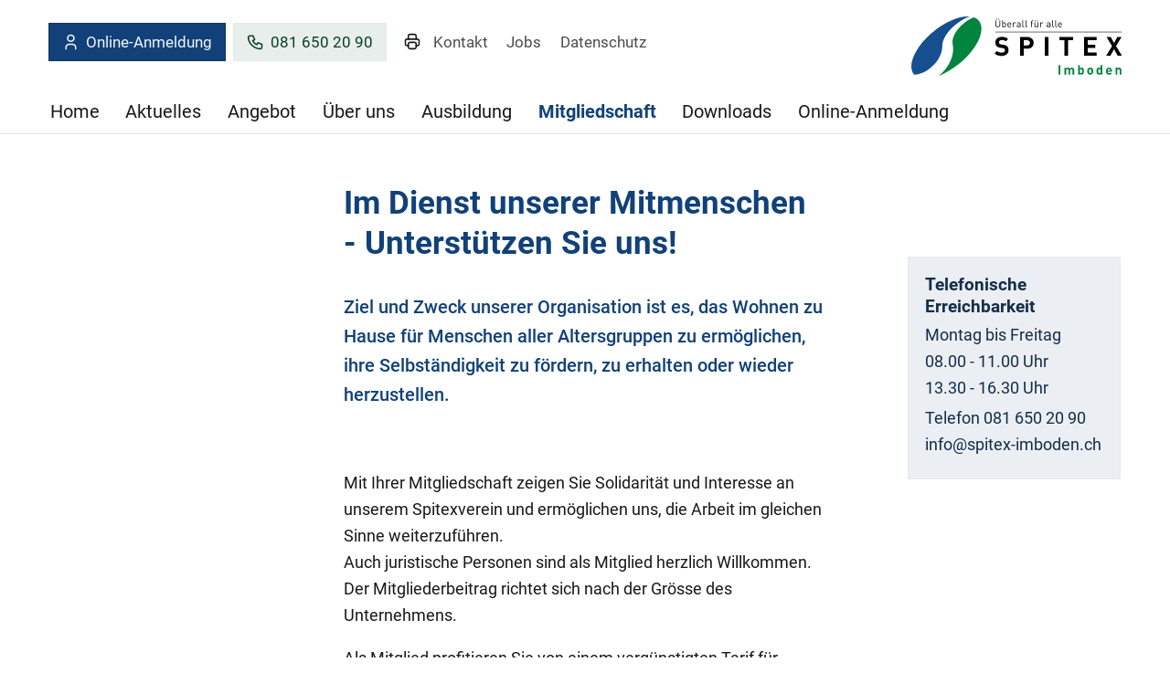

--- FILE ---
content_type: text/html;charset=UTF-8
request_url: https://www.spitex-imboden.ch/Mitgliedschaft/P0kss/
body_size: 4700
content:


		
			<!DOCTYPE html>
<html class="" lang="de">
<head>
    <meta http-equiv="content-type" content="text/html; charset=UTF-8" />
    <meta http-equiv="x-ua-compatible" content="ie=edge">
	<meta name="author" content="powered by sitesystem, https://www.sitesystem.ch | created by webways ag, basel, https://www.webways.ch, info@webways.ch" />
	<meta name="description" content="" />
	<meta name="keywords" content="" />
    <meta name="viewport" content="width=device-width, initial-scale=1.0">
    
	<meta name="generator" content="sitesystem, https://www.sitesystem.ch" />

	
	
				<script
				src="/sxsentry/assets/7.60.0/bundle.es5.min.js"
				crossorigin="anonymous"
				></script>

				<script>
					Sentry.init({
						dsn: "https://af5bbca754ef49f8b30f77848c0160bd@error.webways.ch/3",
						// this assumes your build process replaces `process.env.npm_package_version` with a value
						// release: "webways-ag@1.0.0",
						environment: "online",
						// We recommend adjusting this value in production, or using tracesSampler
						// for finer control
						tracesSampleRate: 1.0
					});
				</script>
			

	<link rel="shortcut icon" type="image/ico" href="/img/spitex2022/default/favicon.ico">
<link rel="icon" type="image/png" sizes="16x16" href="/img/spitex2022/default/favicon-16x16.png">


	<link rel="stylesheet" href="/assets/ch.spitex-imboden23/style.cfd25352.css">

	
	<script src="/root/javascript/jquery-3.6.0.min.js"></script>

	<script src="/assets/ch.spitex-imboden23/build.4e4f6945.js"></script>

	<script src="/javascript/plugins/jquery.ui.datepicker-de-hc7F08DC04.js"></script>
	

	

    <title>Spitex Imboden - Mitgliedschaft</title>

		<script defer src="/javascript/plugins/cookieconsent-2.9.2/cookieconsent-hcBC50016D.js"></script>
		<link rel="stylesheet" href="/javascript/plugins/cookieconsent-2.9.2/src/cookieconsent-hcF50B590E.css" media="print" onload="this.media='all'">
		<link rel="stylesheet" href="/javascript/plugins/cookieconsent-2.9.2/src/cookieconsent-ww-overwrite-hc0ECDFCEE.css" media="print" onload="this.media='all'">
		<script defer src="/javascript/plugins/cookieconsent-2.9.2/cookieconsent-init.cfm?lang=de" type="text/javascript"></script><script defer src="/javascript/plugins/iframemanager.1.2.5/iframemanager-hcD5A6C142.js"></script><script defer src="/javascript/plugins/iframemanager.1.2.5/ww-iframemanager-hc6F867412.js"></script><link rel="stylesheet" href="/javascript/plugins/iframemanager.1.2.5/iframemanager-hcA982B122.css" media="print" onload="this.media='all'"><link rel="stylesheet" href="/javascript/plugins/iframemanager.1.2.5/iframemanager-ww-overwrite-hc61B8B747.css" media="print" onload="this.media='all'"><meta name="robots" content="all" /></head>
	<body class="spitex2022 detail sub-navigation">
		<a href="#main" class="skip-to-main-content">Skip to main content</a>

		<header>
			
			<!-- Elemente, welche nur für Mobile angezeigt werden sollen -->
			<div class="container responsive-header-container">
				
					<div class="spitex-features">
						
						
						
						
							<a class="spitex-registration-button button" href="https://www.opanspitex.ch/de/organisation/197/spitex-imboden/7402/bonaduz?orgCategory=0" target="_blank"><svg class="icon custom icon-user"><use xlink:href="#custom-_-user"></use></svg>Online-Anmeldung</a>
						
						
						
							<a class="spitex-phone-button button" href="tel:081 650 20 90"><svg class="icon custom icon-phone"><use xlink:href="#custom-_-phone"></use></svg>081 650 20 90</a>
						
						
						
						
					</div>
				
				<div class="logo-type-container">
					<a href="/"><img class="logo" src="/img/spitex2022/ch.spitex-imboden23/logo_de-hcC30A909C.svg" alt="Logo Spitex Imboden" /></a>
					
				</div>
			</div>


			<div class="container nav-container">
				
				
				<div class="meta-and-logo">

					<div class="meta">
						
						
						
						
						
						
							<a class="spitex-registration-button button" href="https://www.opanspitex.ch/de/organisation/197/spitex-imboden/7402/bonaduz?orgCategory=0" target="_blank"><svg class="icon custom icon-user"><use xlink:href="#custom-_-user"></use></svg>Online-Anmeldung</a>
						
						
						
							<a class="spitex-phone-button button" href="tel:081 650 20 90"><svg class="icon custom icon-phone"><use xlink:href="#custom-_-phone"></use></svg>081 650 20 90</a>
						
						
						
						
						
						
						<a class="printversion" href="javascript:window.print()"><svg class="icon ui icon-print"><use xlink:href="#ui-_-print"></use></svg></a>
						
							<div class="meta-nav">
								<nav>
        <ul>
            
                
                <li>
                    


	
	
	<a href="&#x2f;Kontakt&#x2f;Pfpwb&#x2f;" class="">




	
	
	Kontakt</a>


                </li>
            
                
                <li>
                    


	
	
	<a href="&#x2f;Jobs&#x2f;PbHGj&#x2f;" class="">




	
	
	Jobs</a>


                </li>
            
                
                <li>
                    


	
	
	<a href="&#x2f;Datenschutz&#x2f;PJgK1&#x2f;" class="">




	
	
	Datenschutz</a>


                </li>
            
        </ul>
    </nav>
							</div>
						
					</div>
					
						<div class="logo-type-container">
							<a href="/"><img class="logo" src="/img/spitex2022/ch.spitex-imboden23/logo_de-hcC30A909C.svg" alt="Logo Spitex Imboden" /></a>
							
						</div>
					

					
					
				</div>

				<div class="main-nav-container">
					<ul >
		
		
			<li >
			


	
	
	<a href="&#x2f;" class="level1&#x20;first">




	
	
	Home</a>




			
			
				</li>
			

			
			
		
			<li >
			


	
	
	<a href="&#x2f;Aktuelles&#x2f;PUgbB&#x2f;" class="level1">




	
	
	Aktuelles</a>




			
			
				</li>
			

			
			
		
			<li >
			


	
	
	<a href="&#x2f;Angebot&#x2f;PgDVK&#x2f;" class="level1&#x20;haschilds">




	
	
	Angebot</a>




			
			
				
					
						<div class="dropdown-container repeat-for-touch-devices">
							<ul class="masonry">
					
					
				
			

			
			
		
			<li >
			


	
	
	<a href="&#x2f;Angebot&#x2f;Pflege-und-Beratung&#x2f;PHick&#x2f;" class="level2">




	
	
	Pflege und Beratung</a>




			
			
				</li>
			

			
			
		
			<li >
			


	
	
	<a href="&#x2f;Angebot&#x2f;Ambulante-Psychiatrische-Pflege&#x2f;P91qF&#x2f;" class="level2">




	
	
	Ambulante Psychiatrische Pflege</a>




			
			
				</li>
			

			
			
		
			<li >
			


	
	
	<a href="&#x2f;Angebot&#x2f;Hauswirtschaftliche-Leistungen&#x2f;PbAJF&#x2f;" class="level2">




	
	
	Hauswirtschaftliche Leistungen</a>




			
			
				</li>
			

			
			
		
			<li >
			


	
	
	<a href="&#x2f;Angebot&#x2f;Betreuung-und-Begleitung&#x2f;PPD5I&#x2f;" class="level2">




	
	
	Betreuung und Begleitung</a>




			
			
				</li>
			

			
			
		
			<li >
			


	
	
	<a href="&#x2f;Angebot&#x2f;Mahlzeitendienst&#x2f;PMFhJ&#x2f;" class="level2">




	
	
	Mahlzeitendienst</a>




			
			
				</li>
			

			
			
		
			<li >
			


	
	
	<a href="&#x2f;Angebot&#x2f;Aromapflege&#x2f;PPS4Z&#x2f;" class="level2">




	
	
	Aromapflege</a>




			
			
				</li>
			

			
			
		
			<li >
			


	
	
	<a href="&#x2f;Angebot&#x2f;Weitere-Dienstleistungen&#x2f;PrXcA&#x2f;" class="level2">




	
	
	Weitere Dienstleistungen</a>




			
			
				</li>
			

			
			
		
			<li >
			


	
	
	<a href="&#x2f;Angebot&#x2f;Finanzierung-Tarife&#x2f;PjS9c&#x2f;" class="level2&#x20;last">




	
	
	Finanzierung/Tarife</a>




			
			
				</li>
			

			
			
				
					</ul></div></li>
					
				
			
		
			<li >
			


	
	
	<a href="&#x2f;Ueber-uns&#x2f;PI1VM&#x2f;" class="level1&#x20;haschilds">




	
	
	Über uns</a>




			
			
				
					
						<div class="dropdown-container repeat-for-touch-devices">
							<ul class="masonry">
					
					
				
			

			
			
		
			<li >
			


	
	
	<a href="&#x2f;Ueber-uns&#x2f;Unser-Leitbild&#x2f;PV71Z&#x2f;" class="level2">




	
	
	Unser Leitbild</a>




			
			
				</li>
			

			
			
		
			<li >
			


	
	
	<a href="&#x2f;Ueber-uns&#x2f;Vorstand-Organisation&#x2f;P1EEV&#x2f;" class="level2">




	
	
	Vorstand / Organisation</a>




			
			
				</li>
			

			
			
		
			<li >
			


	
	
	<a href="&#x2f;Ueber-uns&#x2f;Kader&#x2f;PiXes&#x2f;" class="level2&#x20;last">




	
	
	Kader</a>




			
			
				</li>
			

			
			
				
					</ul></div></li>
					
				
			
		
			<li >
			


	
	
	<a href="&#x2f;Ausbildung&#x2f;PIaMP&#x2f;" class="level1">




	
	
	Ausbildung</a>




			
			
				</li>
			

			
			
		
			<li >
			


	
	
	<a href="&#x2f;Mitgliedschaft&#x2f;P0kss&#x2f;" class="level1&#x20;active&#x20;current">




	
	
	Mitgliedschaft</a>




			
			
				</li>
			

			
			
		
			<li >
			


	
	
	<a href="&#x2f;Downloads&#x2f;PK0nd&#x2f;" class="level1">




	
	
	Downloads</a>




			
			
				</li>
			

			
			
		
			<li >
			


	
	
	<a href="&#x2f;Online-Anmeldung&#x2f;PLlGT&#x2f;" class="level1&#x20;last">




	
	
	Online-Anmeldung</a>




			
			
				</li>
			

			
			
		
		
		

		
		

		
		
			</ul>
				</div>
			</div>
			<div class="mobile-nav-trigger">
				<button class="hamburger" aria-label="Mobile Navigation">
            <div class="hamburger-box">
                <div class="hamburger-inner"></div>
            </div>
			<span class="label">Menu</span>
        </button>
			</div>
		</header>

		<main id="main">

			
			
			
			

			<div class="container">
				
				

				
				
					<div class="sub-nav-container">
						
					</div>
				

				
				<article class="main-article">
					
						
						
						
						
							
						
						<div class="struktur title">
					<header>
						
						
						
							<h1 class="wwsticky-stick-to">Im Dienst unserer Mitmenschen - Unterstützen Sie uns!</h1>
						
					</header>
				</div>
			
			
				<div class="struktur">
					
					
					
						<div class="lead"><p>Ziel und Zweck unserer Organisation ist es, das Wohnen zu Hause für Menschen aller Altersgruppen zu ermöglichen, ihre Selbständigkeit zu fördern, zu erhalten oder wieder herzustellen.</p></div>
					
					
					
					
						<p>&nbsp;</p>  <p>Mit Ihrer Mitgliedschaft zeigen Sie Solidarität und Interesse an unserem Spitexverein und ermöglichen uns, die Arbeit im gleichen Sinne weiterzuführen.<br /> Auch juristische Personen sind als Mitglied herzlich Willkommen. Der Mitgliederbeitrag richtet sich nach der Grösse des Unternehmens.</p>  <p>Als Mitglied profitieren Sie von einem vergünstigten Tarif für hauswirtschaftliche Leistungen.</p>  <p>&nbsp;</p>  <p>Wir freuen uns über Ihren Beitritt!</p>  <ul> 	<li>Einzelmitgliedschaft Fr. 20.00</li> 	<li>Familienmitgliedschaft Fr. 40.00<br /> 	&nbsp;</li> </ul>  <p><strong>Mitglieder- und Spenden-Konto:</strong><br /> <strong>IBAN CH07 0077 4110 3251 3060 0<br /> Spitex Imboden, Via Tgivisuri 3,&nbsp;7402 Bonaduz</strong></p>
					
				</div>
			

			
			
				<div class="struktur">
					
						












	
	
	

	
	

	
	
	
		
			
			

	
		

		
		
		
			
		
		
		







	

	

	

	

	
		
		
		
		
		
	

	



	<div class="download ">
		
			<h4>
				Downloads
			</h4>
		
		
		
			
				<div class="file">
					
					
					<a class="title" href="&#x2f;files&#x2f;3O34Z9K&#x2f;mitgliedschaft_beitrittserklaerung.pdf" target="_blank" title=" (pdf)" data-institution=""  data-lang="de">
						
							<svg class="icon ui icon-doc"><use xlink:href="#ui-_-doc"></use></svg>Mitgliedschaft_Beitrittserklärung <span class="file-info">(<span class="type">pdf</span>, 81 kB)</span>
						
					</a>
					<div class="addition" >
						
						
					</div>
				</div>
			
		
	</div>







	


					
				</div>
					

					

				</article>

				
					<div class="main-aside-container">
						
							<aside class="main-aside">
								
								
									
										
										
										<div class="module curavivasnippet list">
	<section>
		
		
			<article class="bg-color-light" >
				<h3>Telefonische Erreichbarkeit</h3>
				

				<div class="snippettext"><p>Montag bis Freitag<br /> 08.00 - 11.00 Uhr<br /> 13.30 - 16.30 Uhr</p>  <p>Telefon 081 650 20 90<br /> &#105;&#110;&#102;&#111;&#64;&#115;&#112;&#105;&#116;&#101;&#120;&#45;&#105;&#109;&#98;&#111;&#100;&#101;&#110;&#46;&#99;&#104;</p></div>
				
				
				
				
			</article>
		
	</section>
</div>
									
								
							</aside>
						
					</div>
				

				</div>
			</main>
			<footer>
				
				
				
				
				

				<div class="bottom">
					<div class="container">
						<div class="row"><div class="col-3"><address><p>Spitex Imboden</p>  <p>Via Tgivisuri 3&nbsp;</p>  <p>7402 Bonaduz</p>  <p>Telefon 081 650 20 90</p>  <p><a href="mailto:&#105;&#110;&#102;&#111;&#64;&#115;&#112;&#105;&#116;&#101;&#120;&#45;&#105;&#109;&#98;&#111;&#100;&#101;&#110;&#46;&#99;&#104;?">&#105;&#110;&#102;&#111;&#64;&#115;&#112;&#105;&#116;&#101;&#120;&#45;&#105;&#109;&#98;&#111;&#100;&#101;&#110;&#46;&#99;&#104;</a></p>  <p><a href="mailto:&#115;&#112;&#105;&#116;&#101;&#120;&#45;&#105;&#109;&#98;&#111;&#100;&#101;&#110;&#64;&#115;&#112;&#105;&#116;&#101;&#120;&#45;&#104;&#105;&#110;&#46;&#99;&#104;?">&#115;&#112;&#105;&#116;&#101;&#120;&#45;&#105;&#109;&#98;&#111;&#100;&#101;&#110;&#64;&#115;&#112;&#105;&#116;&#101;&#120;&#45;&#104;&#105;&#110;&#46;&#99;&#104;</a></p></address></div><div class="col-3"><article class="modulecontainer-item curavivasnippet item   " >
        
        
		
        <div class="snippet-content">
            

            <div class="snippettext"><p><a href="/Datenschutz/PJgK1/" target="_self">Datenschutzerklärung</a></p>  <p><a href="/Jobs/PbHGj/" target="_self">Jobs</a></p>  <p><a href="/Mitgliedschaft/P0kss/" target="_self">Mitglied werden</a></p></div>
            
            
            
            
        </div>

    </article></div><div class="col-3"><article class="modulecontainer-item curavivasnippet item   " >
        
        
		
        <div class="snippet-content">
            

            <div class="snippettext"><p><strong>Wir danken Ihnen&nbsp;für Ihre Unterstützung!</strong></p>  <p>&nbsp;</p>  <p><strong>Spenden-Konto</strong><br /> IBAN<br /> CH07 0077 4110 3251 30600<br /> Spitex Imboden<br /> 7402 Bonaduz</p></div>
            
            
            
            
        </div>

    </article></div><div class="col-3"><div class="social-media-links"><h2>Folgen Sie uns</h2><div class="social-media-link-wrapper"><a class="social-media-link Facebook" href="https://www.facebook.com/Spitex-Imboden-112368640175388/" target="_blank"><svg class="icon ui icon-social-media-facebook" xmlns="http://www.w3.org/2000/svg" class="icon-tabler icon-tabler-brand-facebook" viewBox="0 0 24 24" stroke="currentColor" fill="none" stroke-linecap="round" stroke-linejoin="round">
   <desc>Download more variants from https://tabler-icons.io/i/brand-facebook</desc>
   <path stroke="none" d="M0 0h24v24H0z" fill="none"></path>
   <path d="M7 10v4h3v7h4v-7h3l1 -4h-4v-2a1 1 0 0 1 1 -1h3v-4h-3a5 5 0 0 0 -5 5v2h-3"></path>
</svg></a><a class="social-media-link instagram" href="https://www.instagram.com/spiteximboden/" target="_blank"><svg class="icon ui icon-social-media-instagram" xmlns="http://www.w3.org/2000/svg" class="icon-tabler icon-tabler-brand-instagram" viewBox="0 0 24 24" stroke="currentColor" fill="none" stroke-linecap="round" stroke-linejoin="round">
   <desc>Download more variants from https://tabler-icons.io/i/brand-instagram</desc>
   <path stroke="none" d="M0 0h24v24H0z" fill="none"></path>
   <rect x="4" y="4" width="16" height="16" rx="4"></rect>
   <circle cx="12" cy="12" r="3"></circle>
   <line x1="16.5" y1="7.5" x2="16.5" y2="7.501"></line>
</svg></a></div></div></div></div>

						<div class="row">
							<div class="col-12">
								<span class="cookiesettings"><a href="javascript:cc.showSettings();">Cookie-Einstellungen</a></span><span class="poweredby">powered by <a href="https://www.sitesystem.ch" target="_blank">sitesystem<sup><small>&reg;</small></sup></a></span>
							</div>
						</div>
					</div>
				</div>
			</footer>
			<button class="scroll-top" aria-label="scroll top"><svg class="icon ui icon-scroll-top"><use xlink:href="#ui-_-scroll-top"></use></svg></button>
			
			


			
			
			<svg style="display:none;"><svg id="ui-_-social-media-facebook" xmlns="http://www.w3.org/2000/svg" class="icon-tabler icon-tabler-brand-facebook" viewBox="0 0 24 24" stroke="currentColor" fill="none" stroke-linecap="round" stroke-linejoin="round">
   <desc>Download more variants from https://tabler-icons.io/i/brand-facebook</desc>
   <path stroke="none" d="M0 0h24v24H0z" fill="none"></path>
   <path d="M7 10v4h3v7h4v-7h3l1 -4h-4v-2a1 1 0 0 1 1 -1h3v-4h-3a5 5 0 0 0 -5 5v2h-3"></path>
</svg><svg id="ui-_-scroll-top" xmlns="http://www.w3.org/2000/svg" class="icon-tabler icon-tabler-arrow-big-up-line" viewBox="0 0 24 24" stroke="currentColor" fill="none" stroke-linecap="round" stroke-linejoin="round">
   <desc>Download more variants from https://tabler-icons.io/i/arrow-big-up-line</desc>
   <path stroke="none" d="M0 0h24v24H0z" fill="none"></path>
   <path d="M9 12h-3.586a1 1 0 0 1 -.707 -1.707l6.586 -6.586a1 1 0 0 1 1.414 0l6.586 6.586a1 1 0 0 1 -.707 1.707h-3.586v6h-6v-6z"></path>
   <path d="M9 21h6"></path>
</svg><svg id="ui-_-doc" xmlns="http://www.w3.org/2000/svg" class="icon-tabler icon-tabler-file" viewBox="0 0 24 24" stroke="currentColor" fill="none" stroke-linecap="round" stroke-linejoin="round">
   <desc>Download more variants from https://tabler-icons.io/i/file</desc>
   <path stroke="none" d="M0 0h24v24H0z" fill="none"></path>
   <path d="M14 3v4a1 1 0 0 0 1 1h4"></path>
   <path d="M17 21h-10a2 2 0 0 1 -2 -2v-14a2 2 0 0 1 2 -2h7l5 5v11a2 2 0 0 1 -2 2z"></path>
</svg><svg id="custom-_-phone" xmlns="http://www.w3.org/2000/svg" class="icon-tabler icon-tabler-phone" viewBox="0 0 24 24" stroke="currentColor" fill="none" stroke-linecap="round" stroke-linejoin="round">
  <path stroke="none" d="M0 0h24v24H0z" fill="none"/>
  <path d="M5 4h4l2 5l-2.5 1.5a11 11 0 0 0 5 5l1.5 -2.5l5 2v4a2 2 0 0 1 -2 2a16 16 0 0 1 -15 -15a2 2 0 0 1 2 -2" />
</svg>


<svg id="ui-_-social-media-instagram" xmlns="http://www.w3.org/2000/svg" class="icon-tabler icon-tabler-brand-instagram" viewBox="0 0 24 24" stroke="currentColor" fill="none" stroke-linecap="round" stroke-linejoin="round">
   <desc>Download more variants from https://tabler-icons.io/i/brand-instagram</desc>
   <path stroke="none" d="M0 0h24v24H0z" fill="none"></path>
   <rect x="4" y="4" width="16" height="16" rx="4"></rect>
   <circle cx="12" cy="12" r="3"></circle>
   <line x1="16.5" y1="7.5" x2="16.5" y2="7.501"></line>
</svg><svg id="custom-_-user" xmlns="http://www.w3.org/2000/svg" class="icon-tabler icon-tabler-user" viewBox="0 0 24 24" stroke="currentColor" fill="none" stroke-linecap="round" stroke-linejoin="round">
  <path stroke="none" d="M0 0h24v24H0z" fill="none"/>
  <circle cx="12" cy="7" r="4" />
  <path d="M6 21v-2a4 4 0 0 1 4 -4h4a4 4 0 0 1 4 4v2" />
</svg>


<svg id="ui-_-print" xmlns="http://www.w3.org/2000/svg" class="icon-tabler icon-tabler-printer" viewBox="0 0 24 24" stroke="currentColor" fill="none" stroke-linecap="round" stroke-linejoin="round">
   <desc>Download more variants from https://tabler-icons.io/i/printer</desc>
   <path stroke="none" d="M0 0h24v24H0z" fill="none"></path>
   <path d="M17 17h2a2 2 0 0 0 2 -2v-4a2 2 0 0 0 -2 -2h-14a2 2 0 0 0 -2 2v4a2 2 0 0 0 2 2h2"></path>
   <path d="M17 9v-4a2 2 0 0 0 -2 -2h-6a2 2 0 0 0 -2 2v4"></path>
   <rect x="7" y="13" width="10" height="8" rx="2"></rect>
</svg></svg>

		</body>
		</html>





		
		
		

		
	

	

--- FILE ---
content_type: text/javascript; charset=UTF-8
request_url: https://www.spitex-imboden.ch/javascript/plugins/cookieconsent-2.9.2/cookieconsent-init.cfm?lang=de
body_size: 2701
content:


		
			


var labels = {"bannermessage":"Um unsere Webseite für Sie optimal zu gestalten und fortlaufend verbessern zu können, verwenden wir Cookies für Analysezwecke. Durch die weitere Nutzung der Webseite stimmen Sie der Verwendung von Cookies zu. <a href=\"/index.cfm/F9DED1DF-947F-4B4F-85D832D9647A7C78/\" target=\"_blank\" class=\"cc-link\">Datenschutzerklärung</a>","revisionmessage":"Unsere Datenschutzerklärung hat sich seit Ihrem letzten Besuch geändert","privacypolicylinklabel":"Datenschutzerklärung","buttonnecessary":"Notwendige Cookies akzeptieren","buttonaccept":"Alle Cookies akzeptieren","buttonsettings":"Einstellungen","buttondeny":"Ablehnen","buttonsave":"Einstellungen speichern","buttonclose":"Schliessen","settingstitle":"Einstellungen","cookieusagetitle":"Verwendung von Cookies","cookieusagedescription":"<a href=\"/index.cfm/F9DED1DF-947F-4B4F-85D832D9647A7C78/\" target=\"_blank\" class=\"cc-link\">Datenschutzerklärung</a>","necessarytitle":"Technisch notwendige Cookies","necessarydescription":"Essenzielle Cookies ermöglichen grundlegende Funktionen und sind für die einwandfreie Funktion der Website erforderlich.","analyticstitle":"Analyse- und Leistungs-Cookies","analyticsdescription":"Wir setzen Cookies ein, um Ihr Nutzerverhalten besser zu verstehen und Sie bei Ihrer Navigation auf unserer Website zu unterstützen. Wir nutzen diese Daten ausserdem, um die Website noch besser an Ihre Bedürfnisse anzupassen.  Die Erfassung dieser Daten erfolgt anonymisiert.","targetingtitle":"Cookies für Targeting und Werbung","targetingdescription":"Marketing-Cookies werden verwendet, um Besuchenden auf Webseiten zu folgen. Die Absicht ist, Informationen und Anzeigen zu präsentieren, welche für Sie relevant und ansprechend sind. Beinhaltet Cookies von Drittparteien wie z.B. Facebook und LinkedIn.","moreinformationtitle":"Weitere Informationen","moreinformationdescription":"Weitere Informationen","iframetitle":"Eingebettete Inhalte von Drittanbietern","iframedescription":"Videos von Youtube, Vimeo.<br />\r\nBitte beachten Sie die Nuzungsbedingungen von <a href=\"https://www.youtube.com/static?template=terms\" target=\"_blank\">Youtube</a> und <a href=\"https://vimeo.com/terms\" target=\"_blank\">Vimeo</a>","googlemaptitle":"Karten von Google","googlemapdescription":"Bitte beachten Sie die Nutzungsbedingungen von <a href=\"https://cloud.google.com/maps-platform/terms\" target=\"_blank\">Google Maps</a>"};


// obtain cookieconsent plugin
var cc = initCookieConsent();

// run plugin with config object
cc.run({
    current_lang: 'de',
    autoclear_cookies: true,                    // default: false
    cookie_name: 'cc_cookie',                   // default: 'cc_cookie'
    cookie_expiration: 365,                     // default: 182
    page_scripts: true,                         // default: false
    force_consent: false,   // default: false

    // auto_language: null,                     // default: null; could also be 'browser' or 'document'
    // autorun: true,                           // default: true
    // delay: 0,                                // default: 0
    // hide_from_bots: false,                   // default: false
    // remove_cookie_tables: false              // default: false
    // cookie_domain: location.hostname,        // default: current domain
    // cookie_path: '/',                        // default: root
    // cookie_same_site: 'Lax',
    // use_rfc_cookie: false,                   // default: false
    // revision: 0,                             // default: 0

    gui_options: {
        consent_modal: {
            layout: 'bar',                    	// box,cloud,bar
            position: 'bottom center',          // bottom,middle,top + left,right,center
            transition: 'slide'                 // zoom,slide
        },
        settings_modal: {
            layout: 'bar',                      // box,bar
            position: 'left',                   // right,left (available only if bar layout selected)
            transition: 'slide'                 // zoom,slide
        }
    },

    onFirstAction: function(){
       	// console.log('onFirstAction fired');
    },

    onAccept: function (cookie) {
        // console.log('onAccept fired!')
    },

    onChange: function (cookie, changed_preferences) {
        // console.log('onChange fired!');

        // If analytics category is disabled => disable google analytics
        if (!cc.allowedCategory('analytics')) {
            typeof gtag === 'function' && gtag('consent', 'update', {
                'analytics_storage': 'denied'
            });
        }
		/*
			WW-10080
			Wir unterscheiden zwischen Videos und Google-Maps
			Änderung im CookieConsent auch an den iframeManager weitergeben
		*/
		if ( changed_preferences.indexOf( 'iframe' ) > -1 ) {
			if ( cc.allowedCategory( 'iframe' ) ) {
				im.acceptService( 'youtube' );
				im.acceptService( 'vimeo' );
			} else {
				im.rejectService( 'youtube' );
				im.rejectService( 'vimeo' );
			}
		}
		if ( changed_preferences.indexOf( 'gmap' ) > -1 ) {
			if ( cc.allowedCategory( 'gmap' ) ) {
				// Falls erlaubt Maps laden ( TimingProblem mit Bereitstellung der loadmap-Funktion )
				var loadmapIntervall = setInterval( function() {
					if ( 'loadmap' in window ) {
						document
							.querySelectorAll( 'div.googlemap' )
							.forEach( ( element ) => {
								loadmap( element );
							});
						clearInterval( loadmapIntervall );
					}
				}, 200 );

			} else {
				im.rejectService( 'gmap' );
				document.querySelectorAll( 'div.googlemap' ).forEach( ( element ) => {
					element.innerHTML = '';
				});
			}
		}
    },

    languages: {
        'de': {
            consent_modal: {
                title: '',
                description: 			labels.bannermessage,
                primary_btn: {
                    text: 				labels.buttonnecessary,
                    role: 				'accept_necessary'     		//'accept_selected' or 'accept_all'
                },
                secondary_btn: {
                    text: 				labels.buttonaccept,
                    role: 				'accept_all'       		//'settings' or 'accept_necessary'
                },
                tertiary_btn: {
                    text: 				labels.buttonsettings,
                    role: 				'settings'       		//'settings' or 'accept_necessary'
                },
                revision_message: 		labels.revisionmessage
            },
            settings_modal: {
                title: 					labels.settingstitle,
                save_settings_btn: 		labels.buttonsave,
                accept_all_btn: 		labels.buttonaccept,

                close_btn_label: 		labels.buttonclose,
                cookie_table_headers: [
                    {col1: 'Name'},
                    {col2: 'Domain'},
                    {col3: 'Expiration'}
                ],
                blocks: [
                    {
                        title: 			labels.cookieusagetitle,
                        description:	labels.cookieusagedescription
                    },
					{
                        title: 			labels.necessarytitle,
                        description: 	labels.necessarydescription,
                        toggle: {
                            value: 		'necessary',
                            enabled: 	true,
                            readonly:	true  					//cookie categories with readonly=true are all treated as "necessary cookies"
                        }
                    },
					{
                        title: 			labels.analyticstitle,
                        description: 	labels.analyticsdescription,
                        toggle: {
                            value: 		'analytics',
                            enabled: 	false,
                            readonly: 	false
                        },
                        cookie_table: []
                    },
					{
                        title: 			labels.targetingtitle,
                        description: 	labels.targetingdescription,
                        toggle: {
                            value: 		'targeting',
                            enabled: 	false,
                            readonly: 	false,
                            reload: 	'on_disable'            // New option in v2.4, check readme.md
                        },
                        cookie_table: []
                    },
					{
						title: 			labels.iframetitle,
						description: 	labels.iframedescription,
						toggle: 		{
							value: 		'iframe',
							enabled: 	false,
							readonly: 	false
						},
						cookie_table: []
					},
					{
						title: 			labels.googlemaptitle,
						description: 	labels.googlemapdescription,
						toggle: 		{
							value: 		'gmap',
							enabled: 	false,
							readonly: 	false,
							cookie_table: []
						}
					}
                ]
            }
        }
    }
});

if ( cc.allowedCategory( 'gmap' ) ) {
	document.cookie = 'cc_gmap=1;path=/';
}
		
		
		

		
	

	

--- FILE ---
content_type: image/svg+xml
request_url: https://www.spitex-imboden.ch/img/spitex2022/ch.spitex-imboden23/logo_de-hcC30A909C.svg
body_size: 2664
content:
<svg xmlns="http://www.w3.org/2000/svg" viewBox="0 0 1999.79 572.49"><defs><style>.cls-1{isolation:isolate;}.cls-2{mix-blend-mode:multiply;}.cls-3{fill:#00843e;}.cls-4{fill:#154f90;}</style></defs><title>logo_de</title><g class="cls-1"><g id="DE"><g id="Text"><g class="cls-2"><path class="cls-3" d="M1897.44,1485.51v-90.09H1915v90.09Z" transform="translate(-500 -927.51)"/><path class="cls-3" d="M2030.41,1485.51v-39.86c0-9-5.69-12-10.88-12s-11,3-11,11.64v40.24h-16.45v-39.86c0-9-5.69-12-10.88-12s-11,3-11,12v39.86h-16.45v-65.92h16.07v6.07a23.06,23.06,0,0,1,16.45-6.83c7.34,0,13.29,2.66,17.46,8.35,5.57-5.82,11.51-8.35,19.74-8.35,6.58,0,12.53,2.15,16.2,5.82,5.31,5.31,7.21,11.51,7.21,18.73v42.13Z" transform="translate(-500 -927.51)"/><path class="cls-3" d="M2132,1480.32c-3.67,3.67-9.62,5.95-16.07,5.95-7,0-11.89-1.9-16.45-7v6.2h-15.94v-90.09H2100v30c4.3-4.81,9.24-6.58,15.94-6.58,6.45,0,12.4,2.28,16.07,5.95,6.58,6.58,6.71,17.84,6.71,27.71S2138.59,1473.74,2132,1480.32Zm-20.88-46.69c-9.87,0-11.13,8.1-11.13,18.85s1.27,19,11.13,19,11.13-8.22,11.13-19S2121,1433.63,2111.14,1433.63Z" transform="translate(-500 -927.51)"/><path class="cls-3" d="M2218.94,1478.17c-4,4.3-10.75,8.1-20.5,8.1s-16.32-3.79-20.37-8.1c-5.95-6.2-7.46-13.66-7.46-25.68s1.52-19.36,7.46-25.56c4-4.3,10.63-8.1,20.37-8.1s16.45,3.79,20.5,8.1c5.95,6.2,7.46,13.66,7.46,25.56S2224.88,1472,2218.94,1478.17Zm-12.78-41.63a10.4,10.4,0,0,0-7.72-2.91,10.1,10.1,0,0,0-7.59,2.91c-3.42,3.42-3.8,9.11-3.8,15.94s.38,12.65,3.8,16.07a10.1,10.1,0,0,0,7.59,2.91,10.4,10.4,0,0,0,7.72-2.91c3.42-3.42,3.8-9.24,3.8-16.07S2209.57,1440,2206.16,1436.54Z" transform="translate(-500 -927.51)"/><path class="cls-3" d="M2297.51,1485.51v-6.2c-4.55,5.06-9.36,7-16.32,7-6.45,0-12.53-2.28-16.2-5.95-6.58-6.58-6.71-18-6.71-27.84s.13-21.13,6.71-27.71c3.67-3.67,9.62-5.95,16.07-5.95,6.71,0,11.77,1.77,16.07,6.58v-30h16.45v90.09Zm-11.64-51.88c-9.87,0-11.13,8.1-11.13,18.85s1.26,19,11.13,19,11.26-8.22,11.26-19S2295.74,1433.63,2285.87,1433.63Z" transform="translate(-500 -927.51)"/><path class="cls-3" d="M2363.93,1457.67c0,8.48,5.19,14.68,14.42,14.68,7.21,0,10.75-2,14.93-6.2l10,9.74c-6.71,6.71-13.16,10.38-25.05,10.38-15.56,0-30.49-7.08-30.49-33.78,0-21.51,11.64-33.66,28.72-33.66,18.35,0,28.72,13.41,28.72,31.5v7.34Zm23.53-18.35a12.28,12.28,0,0,0-22,0,18.18,18.18,0,0,0-1.52,7.08H2389A18.16,18.16,0,0,0,2387.47,1439.33Z" transform="translate(-500 -927.51)"/><path class="cls-3" d="M2477.68,1485.51v-39.86c0-9-5.69-12-10.88-12s-11,3-11,12v39.86h-16.45v-65.92h16.07v6.07a22.56,22.56,0,0,1,16.45-6.83c6.58,0,11.89,2.15,15.56,5.82,5.31,5.31,6.71,11.51,6.71,18.73v42.13Z" transform="translate(-500 -927.51)"/></g></g><g id="Logo"><path class="cls-3" d="M893.54,1200.94c20.22,110.47-49.11,230.79-137.25,299.06,65.53-24.54,136.35-66,203.38-122.22,169.94-142.59,250.93-325.84,180.91-409.29-11.91-14.19-27.49-24.49-45.87-31.27C995.28,975.49,873.82,1093.2,893.54,1200.94Z" transform="translate(-500 -927.51)"/><path class="cls-4" d="M794.56,1210.24c1-95.65,112.69-223.1,259.21-281.89-92.15-8.24-226.18,45.29-347.67,147.23-169.94,142.59-250.93,325.84-180.91,409.29.5.59,1.07,1.12,1.58,1.7C616.93,1493.71,792.83,1371.74,794.56,1210.24Z" transform="translate(-500 -927.51)"/><path d="M1356.35,1306.55c-27.32,0-48.07-5.81-65.78-23.78l22.77-22.77c11.39,11.39,26.82,15.18,43.52,15.18,20.74,0,31.88-7.84,31.88-22.26,0-6.32-1.77-11.63-5.57-15.18-3.54-3.29-7.59-5.06-15.94-6.33l-21.76-3c-15.43-2.28-26.82-7.09-34.91-14.93-8.6-8.61-12.9-20.24-12.9-35.42,0-32.13,23.78-54.65,62.74-54.65,24.79,0,42.76,6.07,58.19,21l-22.26,22c-11.39-10.88-25-12.39-36.94-12.39-18.72,0-27.83,10.37-27.83,22.77a17.37,17.37,0,0,0,5.31,12.9c3.54,3.29,9.36,6.07,16.7,7.09l21.25,3c16.44,2.28,26.82,6.83,34.41,13.92,9.62,9.11,13.92,22.26,13.92,38.2C1423.14,1286.82,1394,1306.55,1356.35,1306.55Z" transform="translate(-500 -927.51)"/><path d="M1602,1237.23h-34.66V1305h-35.17V1124.9H1602c37.19,0,59.45,25.55,59.45,56.17S1639.23,1237.23,1602,1237.23Zm-1.77-81h-32.89v49.33h32.89c15.94,0,26.06-9.87,26.06-24.54S1616.21,1156.27,1600.27,1156.27Z" transform="translate(-500 -927.51)"/><path d="M1767,1305V1124.9h35.16V1305Z" transform="translate(-500 -927.51)"/><path d="M1988.92,1156.27V1305h-35.17V1156.27H1906.7V1124.9H2036v31.37Z" transform="translate(-500 -927.51)"/><path d="M2140.5,1305V1124.9h118.65v31.37h-83.48v42.25h71.09v31.38h-71.09v43.77h83.48V1305Z" transform="translate(-500 -927.51)"/><path d="M2459.56,1305l-34.92-62.75L2390,1305h-40.23l55.91-92.34-52.37-87.79h40l31.37,58.19,31.62-58.19H2496l-52.36,87.79,56.16,92.34Z" transform="translate(-500 -927.51)"/><rect x="798.04" y="146.88" width="1201.42" height="5.06"/><path d="M1320.77,1030.69c-13.12,0-22.6-9-22.6-22V965.26h6.93v42.92c0,9.84,6.2,16.31,15.67,16.31s15.77-6.47,15.77-16.31V965.26h6.93v43.47C1343.46,1021.66,1333.89,1030.69,1320.77,1030.69Zm-12.94-72.44v-8.11h6.56v8.11Zm19.32,0v-8.11h6.56v8.11Z" transform="translate(-500 -927.51)"/><path d="M1392.55,1026.77c-2.37,2.37-6.38,3.92-10.93,3.92-4.92,0-9-1.18-12.66-5.92v5.37h-6.56V965.26H1369V990.5c3.64-4.65,7.75-5.74,12.66-5.74,4.56,0,8.57,1.55,10.93,3.92,4.56,4.55,5.47,12,5.47,19S1397.11,1022.21,1392.55,1026.77Zm-12.3-36.17c-9.75,0-11.3,8.38-11.3,17.13s1.55,17.13,11.3,17.13,11.21-8.38,11.21-17.13S1390,990.59,1380.25,990.59Z" transform="translate(-500 -927.51)"/><path d="M1418.42,1009.46c0,9.84,4.65,15.49,13.21,15.49,5.2,0,8.2-1.55,11.76-5.1l4.47,3.92c-4.56,4.56-8.75,6.93-16.4,6.93-11.85,0-19.59-7.11-19.59-23,0-14.49,7-23,18.4-23,11.57,0,18.41,8.38,18.41,21.69v3Zm22.32-12.39a11.51,11.51,0,0,0-21,0c-1,2.46-1.19,3.82-1.37,7.47h23.69C1441.92,1000.89,1441.74,999.52,1440.74,997.06Z" transform="translate(-500 -927.51)"/><path d="M1489.93,993.87c-2.46-2.46-4.29-3.28-7.75-3.28-6.56,0-10.76,5.19-10.76,12v27.52h-6.56V985.31h6.56v5.47c2.46-3.74,7.38-6,12.58-6,4.28,0,7.56,1,10.75,4.19Z" transform="translate(-500 -927.51)"/><path d="M1530,1030.14v-4.28c-3.64,3.64-6.93,4.83-12.94,4.83-6.2,0-9.84-1.18-12.66-4.1a12.92,12.92,0,0,1-3.37-9.11c0-7.84,5.47-12.94,15.49-12.94H1530v-4.28c0-6.56-3.28-9.84-11.48-9.84-5.74,0-8.65,1.37-11.3,5.1l-4.47-4.1c4-5.19,8.57-6.65,15.86-6.65,12,0,18,5.19,18,14.94v30.43Zm0-20.68h-12.58c-6.74,0-10,2.73-10,7.93s3.19,7.65,10.29,7.65c3.83,0,7.2-.27,10-3,1.55-1.46,2.28-4,2.28-7.74Z" transform="translate(-500 -927.51)"/><path d="M1566,1030.14c-7.83,0-11.39-5.1-11.39-11.94V965.26h6.56v52.67c0,4.37,1.46,6.56,6,6.56h3.55v5.65Z" transform="translate(-500 -927.51)"/><path d="M1595.31,1030.14c-7.83,0-11.39-5.1-11.39-11.94V965.26h6.56v52.67c0,4.37,1.46,6.56,6,6.56h3.55v5.65Z" transform="translate(-500 -927.51)"/><path d="M1646.41,990.59v39.55h-6.56V990.59h-5.74v-5h5.74v-8.47c0-6.65,3.74-12,11.39-12H1656v5.65h-3.55c-4.19,0-6,2.46-6,6.56v8.29H1656v5Z" transform="translate(-500 -927.51)"/><path d="M1697.61,1030.14v-5a16.43,16.43,0,0,1-12.66,5.56c-4.83,0-8.84-1.46-11.57-4.19-3.19-3.1-4.56-7.38-4.56-12.57V985.31h6.56v27.61c0,7.93,4.19,11.94,10.93,11.94s11.21-4.1,11.21-11.94V985.31h6.56v44.83Zm-24.23-54.85v-8.11h6.56v8.11Zm19.32,0v-8.11h6.56v8.11Z" transform="translate(-500 -927.51)"/><path d="M1747.81,993.87c-2.46-2.46-4.28-3.28-7.75-3.28-6.56,0-10.75,5.19-10.75,12v27.52h-6.56V985.31h6.56v5.47c2.46-3.74,7.38-6,12.57-6,4.29,0,7.57,1,10.76,4.19Z" transform="translate(-500 -927.51)"/><path d="M1813.76,1030.14v-4.28c-3.64,3.64-6.93,4.83-12.94,4.83-6.2,0-9.84-1.18-12.66-4.1a12.92,12.92,0,0,1-3.37-9.11c0-7.84,5.47-12.94,15.49-12.94h13.49v-4.28c0-6.56-3.28-9.84-11.48-9.84-5.74,0-8.65,1.37-11.3,5.1l-4.47-4.1c4-5.19,8.57-6.65,15.86-6.65,12,0,18,5.19,18,14.94v30.43Zm0-20.68h-12.58c-6.74,0-10,2.73-10,7.93s3.19,7.65,10.29,7.65c3.83,0,7.2-.27,10-3,1.55-1.46,2.28-4,2.28-7.74Z" transform="translate(-500 -927.51)"/><path d="M1849.73,1030.14c-7.83,0-11.39-5.1-11.39-11.94V965.26h6.56v52.67c0,4.37,1.46,6.56,6,6.56h3.55v5.65Z" transform="translate(-500 -927.51)"/><path d="M1879.06,1030.14c-7.83,0-11.39-5.1-11.39-11.94V965.26h6.56v52.67c0,4.37,1.46,6.56,6,6.56h3.55v5.65Z" transform="translate(-500 -927.51)"/><path d="M1899,1009.46c0,9.84,4.65,15.49,13.21,15.49,5.2,0,8.2-1.55,11.76-5.1l4.46,3.92c-4.55,4.56-8.75,6.93-16.4,6.93-11.84,0-19.59-7.11-19.59-23,0-14.49,7-23,18.41-23,11.57,0,18.4,8.38,18.4,21.69v3Zm22.33-12.39a11.51,11.51,0,0,0-21,0c-1,2.46-1.18,3.82-1.37,7.47h23.69C1922.52,1000.89,1922.34,999.52,1921.34,997.06Z" transform="translate(-500 -927.51)"/></g></g></g></svg>